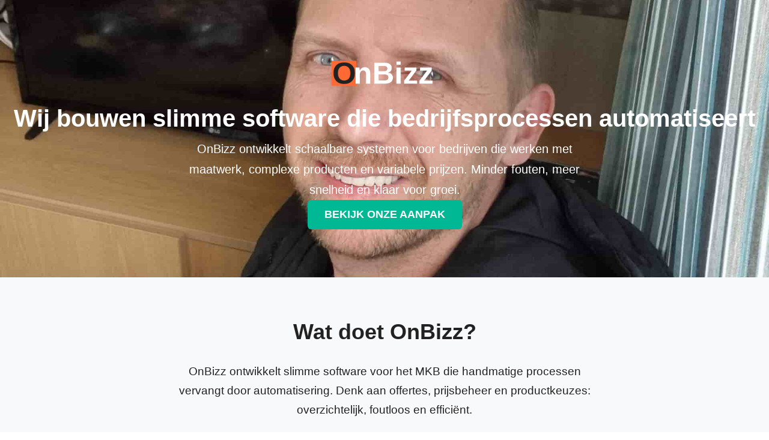

--- FILE ---
content_type: text/html; charset=UTF-8
request_url: https://onbizz.nl/
body_size: 3755
content:
<!DOCTYPE html>
<html lang="nl">
  <head>
    <meta charset="UTF-8" />
    <meta name="viewport" content="width=device-width, initial-scale=1.0" />

    <!-- SEO -->
    <meta
      name="description"
      content="OnBizz ontwikkelt slimme software voor het MKB: offertes & maatwerk, prijsbeheer en productprocessen. Minder fouten, meer snelheid en klaar voor koppelingen met leveranciers en boekhouding."
    />
    <title>Software voor offertes & automatisering in het MKB | OnBizz</title>

    <link rel="stylesheet" href="style.css" />

    <!-- Google tag (gtag.js) -->
    <script async src="https://www.googletagmanager.com/gtag/js?id=G-LHTFLDT1YT"></script>
    <script>
      window.dataLayer = window.dataLayer || [];
      function gtag(){dataLayer.push(arguments);}
      gtag('js', new Date());
      gtag('config', 'G-LHTFLDT1YT');
    </script>
  </head>

  <body>
    <header class="header hero-with-bg">
      <div class="overlay center-text">
        <a href="/index.html">
          <img src="/assets/logo-onbizz.png" alt="OnBizz Logo" class="logo" />
        </a>

        <h1>Wij bouwen slimme software die bedrijfsprocessen automatiseert</h1>
        <p>
          OnBizz ontwikkelt schaalbare systemen voor bedrijven die werken met maatwerk, complexe producten en variabele prijzen.
          Minder fouten, meer snelheid en klaar voor groei.
        </p>

        <a href="#tools" class="cta-button">Bekijk onze aanpak</a>
      </div>
    </header>

    <main>
      <section class="intro">
        <h2>Wat doet OnBizz?</h2>

        <div class="intro-content">
          <p>
            OnBizz ontwikkelt slimme software voor het MKB die handmatige processen vervangt door automatisering.
            Denk aan offertes, prijsbeheer en productkeuzes: overzichtelijk, foutloos en efficiënt.
          </p>

          <p>
            We bouwen oplossingen die vandaag direct waarde leveren, maar ook ontworpen zijn om door te groeien.
            Daardoor kunnen systemen later gekoppeld worden met leveranciers, boekhouding, voorraad en rapportages.
          </p>

          <p><strong>Waar we bedrijven mee helpen:</strong></p>
          <ul class="check">
            <li><strong>Offertes & maatwerk</strong> – stap voor stap samenstellen, met prijzen en opties die altijd kloppen</li>
            <li><strong>Prijs- en productdata</strong> – minder Excel-chaos, meer controle en snellere updates</li>
            <li><strong>Automatisering & koppelingen</strong> – een fundament dat klaar is voor leveranciers, administratie en uitbreiding</li>
          </ul>

          <p>
            Onze aanpak is praktisch: we starten bij het proces dat nu tijd kost of fouten oplevert, en bouwen een systeem dat rust en structuur brengt.
          </p>
        </div>
      </section>

      <section class="highlight-numbers">
        <h3 style="margin-bottom: 5%;">Ervaring en innovatie in cijfers</h3>

        <div class="highlight-stats">
          <div class="stat-item">
            <h4>Ervaring</h4>
            <p><strong>15+ jaar</strong></p>
            <p class="highlight-fix">In online marketing & webontwikkeling</p>
          </div>

          <div class="stat-item">
            <h4>Systemen in beheer</h4>
            <p><strong>5+</strong></p>
            <p class="highlight-fix">Volledig in-house ontwikkelde oplossingen</p>
          </div>

          <div class="stat-item">
            <h4>Tevreden klanten</h4>
            <p><strong>100+</strong></p>
            <p class="highlight-fix">Afgeronde opdrachten en partners</p>
          </div>

          <div class="stat-item">
            <h4>Bediende niches</h4>
            <p><strong>20+</strong></p>
            <p class="highlight-fix">Verschillende markten en specialisaties</p>
          </div>
        </div>
      </section>

      <section class="usp-block">
        <h2>Waarom kiezen voor OnBizz?</h2>

        <div class="usp-grid">
          <div class="usp-item">
            <img src="assets/gear.svg" alt="AI software icoon" class="usp-icon" />
            <h3>100% Eigen software</h3>
            <p>
              Onze systemen worden volledig in-house ontwikkeld. Geen standaard plugins, maar oplossingen die precies doen wat jouw bedrijf nodig heeft.
            </p>
          </div>

          <div class="usp-item">
            <img src="assets/target.svg" alt="MKB icoon" class="usp-icon" />
            <h3>Focus op het MKB</h3>
            <p>
              We bouwen premium software voor het MKB: slim, overzichtelijk en betaalbaar — zonder enterprise-gedoe.
            </p>
          </div>

          <div class="usp-item">
            <img src="assets/rocket.svg" alt="Schaalbaar icoon" class="usp-icon" />
            <h3>Schaalbaar & toekomstgericht</h3>
            <p>
              Wat klein begint, groeit eenvoudig mee. Onze oplossingen zijn ontworpen voor uitbreiding, koppelingen en automatisering op lange termijn.
            </p>
          </div>
        </div>
      </section>

      <section class="cta-scan">
        <div class="cta-scan-inner">
          <h2>Ontdek wat slimme automatisering voor jouw bedrijf kan betekenen</h2>
          <p>
            Benieuwd hoe jouw offerteproces, prijsbeheer of productkeuzes slimmer kunnen?
            We denken graag mee en laten je zien waar automatisering direct tijd bespaart en fouten voorkomt.
          </p>
          <a href="#contact" class="btn btn--primary">Kom in contact</a>
        </div>
      </section>

      <section class="tools-preview" id="tools">
        <h2>Onze oplossingen</h2>

        <p>
          OnBizz ontwikkelt software die bedrijfsprocessen vereenvoudigt en automatiseert. Onze oplossingen zijn modulair opgebouwd,
          zodat je kunt starten met wat nú nodig is en later eenvoudig kunt uitbreiden met koppelingen en extra functies.
        </p>

        <p><strong>Hieronder enkele voorbeelden uit onze portfolio:</strong></p>

        <div class="tool-grid">
          <div class="tool-card">
            <!-- maatwerk-icon -->
            <svg class="icon" xmlns="http://www.w3.org/2000/svg" viewBox="0 0 24 24" fill="none"
              stroke="currentColor" stroke-width="2.2" stroke-linecap="round" stroke-linejoin="round" aria-hidden="true">
              <line x1="4" y1="6" x2="20" y2="6"></line>
              <line x1="4" y1="12" x2="14" y2="12"></line>
              <line x1="4" y1="18" x2="20" y2="18"></line>
              <circle cx="9" cy="6" r="2"></circle>
              <circle cx="16" cy="12" r="2"></circle>
              <path d="M16.5 17.2l1.3 1.3 2.7-2.7"></path>
            </svg>

            <h3>Maatwerk verkopen zonder fouten</h3>
            <p>
              Stel producten stap voor stap samen met prijzen, opties en keuzes die altijd kloppen. Dit vormt de basis van onze offerte-oplossing SlimOpMaat.
            </p>
          </div>

          <div class="tool-card">
            <!-- prijslijsten-icon -->
            <svg class="icon" xmlns="http://www.w3.org/2000/svg" viewBox="0 0 24 24" fill="none"
              stroke="currentColor" stroke-width="2.2" stroke-linecap="round" stroke-linejoin="round" aria-hidden="true">
              <path d="M14 2H7a2 2 0 0 0-2 2v16a2 2 0 0 0 2 2h10a2 2 0 0 0 2-2V7z"></path>
              <path d="M14 2v5h5"></path>
              <path d="M8 12h6"></path>
              <path d="M8 16h4"></path>
              <path d="M13.5 14.5l5-5 2 2-5 5-2.5.5.5-2.5z"></path>
            </svg>

            <h3>Prijslijsten slimmer beheren</h3>
            <p>
              Minder handwerk en minder fouten: wij helpen met het structureren en automatiseren van prijsupdates, zodat alles consistent blijft.
            </p>
          </div>

          <div class="tool-card">
            <!-- ecommerce-icon -->
            <svg class="icon" xmlns="http://www.w3.org/2000/svg" viewBox="0 0 24 24" fill="none"
              stroke="currentColor" stroke-width="2.2" stroke-linecap="round" stroke-linejoin="round" aria-hidden="true">
              <path d="M21 8l-9-5-9 5 9 5 9-5z"></path>
              <path d="M3 8v8l9 5 9-5V8"></path>
              <path d="M12 13v8"></path>
              <path d="M17.5 10.5a4.5 4.5 0 0 1 1.5 3.5"></path>
              <path d="M6.5 13.5A4.5 4.5 0 0 1 5 10"></path>
              <path d="M19.2 14.2l-.7-.7-1.1 1.1"></path>
              <path d="M4.8 9.8l.7.7 1.1-1.1"></path>
            </svg>

            <h3>Productbeheer op schaal</h3>
            <p>
              Werk je met veel producten of varianten? Wij automatiseren product- en voorraadprocessen en maken koppelingen mogelijk met andere systemen.
            </p>
          </div>
        </div>
      </section>

      <section id="contact" class="contact-wrapper">
        <h2>Contact opnemen met OnBizz</h2>

        <p>
          Wil je sparren over een offerteproces, prijsstructuur of automatisering die nu te veel tijd kost?
          Bel, app of stuur ons een bericht — we denken graag met je mee.
        </p>

        <div class="contact-buttons">
          <button class="contact-button" id="contactFormButton">Contactformulier</button>
          <a href="tel:+31643693354" class="contact-button" rel="noopener noreferrer">Bel ons</a>
          <a href="https://wa.me/31643693354" class="contact-button" rel="noopener noreferrer" target="_blank">WhatsApp</a>
        </div>

        <div id="contactFormPopup" class="popup-overlay">
          <div class="popup-content">
            <span class="close-btn">×</span>
            <h2>Contactformulier</h2>

            <form method="POST" action="mail.php">
              <label for="naam">Naam*</label>
              <input type="text" id="naam" name="naam" required />

              <label for="email">Email*</label>
              <input type="email" id="email" name="email" required />

              <label for="bericht">Bericht*</label>
              <textarea id="bericht" name="bericht" required></textarea>

              <!-- Honeypot -->
              <input type="text" name="website" style="display:none" />

              <!-- Tijdstempel (vervang door PHP als je op server draait) -->
              <input type="hidden" name="form_timestamp" id="timestamp" />

              <!-- Simpele captcha -->
              <label for="captcha">Hoeveel is 2 + 3?</label>
              <input type="text" id="captcha" name="captcha" required />

              <input type="submit" value="Verzenden" />
            </form>
          </div>
        </div>
      </section>
    </main>

    <footer class="footer extended">
      <div class="footer-grid">
        <div class="footer-col">
          <h5><strong>Bedrijf</strong></h5>
          <p>
            OnBizz<br />
            <a href="tel:0643693354" rel="noopener noreferrer">Tel: 06 436 933 54</a><br /><br />
            KvK: 85750964<br />
            BTW: NL004140747B71
          </p>
        </div>

        <div class="footer-col">
          <h5><strong>Websites OnBizz</strong></h5>
          <a href="https://ricardoverboom.nl" target="_blank" rel="noopener noreferrer">ricardoverboom.nl</a><br />
        </div>

        <div class="footer-col">
          <h5><strong>Handige pagina's</strong></h5>
          <a href="/algemene-voorwaarden.html">Algemene Voorwaarden</a><br />
          <a href="/privacybeleid.html">Privacybeleid</a>
        </div>

        <div class="footer-col">
          <h5><strong>OnBizz.</strong></h5>
          <p>OnBizz – innovatie in software, automatisering en groei voor het MKB.</p>
        </div>
      </div>

      <div class="footer-bottom">
        <p>© OnBizz – Slimme oplossingen voor groei, automatisering en online rendement</p>
      </div>
    </footer>

    <script>
      document.getElementById('timestamp').value = Math.floor(Date.now() / 1000);
    </script>
    <script src="main.js"></script>
  </body>
</html>

--- FILE ---
content_type: text/css
request_url: https://onbizz.nl/style.css
body_size: 2805
content:
:root {
  --primary: #003366;
  --accent: #00b894;
  --bg-light: #f8f9fb;
  --bg-alt: #ffffff;
  --text-main: #222;
  --text-light: #fff;
  --spacing-lg: 80px;
  --spacing-md: 60px;
  --spacing-sm: 20px;
}

/* Reset & Base */
*, *::before, *::after {
  margin: 0;
  padding: 0;
  box-sizing: border-box;
}

body {
  font-family: -apple-system, BlinkMacSystemFont, "Segoe UI", Roboto, "Helvetica Neue", sans-serif;
  color: var(--text-main);
  background-color: var(--bg-alt);
  font-size: 1.125rem;
  line-height: 1.7;
}

/* Global Typography */
h1 {
  font-size: 3rem;
  margin-bottom: var(--spacing-md);
  font-weight: 700;
}

h2 {
  font-size: 2.25rem;
  margin-bottom: var(--spacing-md);
  font-weight: 700;
}

p {
  font-size: 1.2rem;
  max-width: 720px;
  margin: 0 auto var(--spacing-sm);
}

/* Utility Classes */
.btn {
  display: inline-block;
  padding: 14px 28px;
  font-weight: bold;
  border-radius: 6px;
  transition: background-color 0.3s ease, transform 0.3s ease;
  text-transform: uppercase;
  text-decoration: none;
  cursor: pointer;
  text-align: center;
  line-height: 1;
}

.btn--primary,
button,
.cta-button,
.contact-button,
.contactformulier,
#contactformulier,
input[type="submit"] {
  background-color: var(--accent);
  color: var(--text-light);
  display: inline-flex;
  align-items: center;
  justify-content: center;
  padding: 14px 28px;
  font-weight: bold;
  border-radius: 6px;
  transition: background-color 0.3s ease, transform 0.3s ease;
  text-transform: uppercase;
  text-decoration: none;
  cursor: pointer;
  border: none;
  line-height: normal;
}

.btn--primary:hover,
button:hover,
.cta-button:hover,
.contact-button:hover,
.contactformulier:hover,
#contactformulier:hover,
input[type="submit"]:hover {
  background-color: var(--accent);
  transform: translateY(-2px);
}

/* Hero Sections */
.hero-with-bg,
.hero-clean {
  position: relative;
  overflow: hidden;
  padding: 100px 20px 80px;
  text-align: center;
  color: var(--text-light);
  background: url('assets/hero-bg.jpg') no-repeat center center;
  background-size: cover;
}

.hero-with-bg::before,
.hero-clean::before {
  content: "";
  position: absolute;
  inset: 0;
  background: rgba(0, 31, 77, 0.8);
}

.hero-with-bg .overlay,
.hero-clean .overlay {
  position: relative;
  z-index: 1;
  display: flex;
  flex-direction: column;
  align-items: center;
  gap: 20px;
}

.hero-with-bg .logo {
  max-width: 180px;
  width: 100%;
  margin-bottom: 10px;
}

.hero-with-bg h1,
.hero-clean h1 {
  font-size: 2.5rem;
  margin: 0;
}

.hero-with-bg p,
.hero-clean p {
  font-size: 1.25rem;
  margin: 0;
}

/* Layout Sections */
section,
.intro,
.tools-preview,
.contact-wrapper {
  width: 100%;
  margin: 0 auto;
  padding: var(--spacing-md) 20px;
  text-align: center;
}

.intro {
  background-color: var(--bg-light);
  border-bottom: 1px solid #e0e0e0;
}

.usp-block {
  background-color: var(--bg-light);
  padding: var(--spacing-md) 20px;
  text-align: center;
}

.usp-block h2 {
  font-size: 2rem;
  margin-bottom: var(--spacing-md);
}

.usp-grid {
  display: flex;
  flex-wrap: wrap;
  gap: 30px;
  justify-content: center;
  max-width: 1000px;
  margin: 0 auto;
}

.usp-item {
  background: white;
  padding: 30px;
  border-radius: 12px;
  box-shadow: 0 4px 12px rgba(0,0,0,0.06);
  max-width: 300px;
  flex: 1 1 260px;
  text-align: center;
  transition: transform 0.2s ease, box-shadow 0.2s ease;
}

.usp-item:hover {
  transform: translateY(-6px);
  box-shadow: 0 8px 20px rgba(0,0,0,0.08);
}

.usp-icon {
  width: 48px;
  height: 48px;
  margin-bottom: 20px;
}

.highlight-numbers {
  position: relative;
  background-color: var(--primary);
  color: white;
  padding: 100px 20px;
  text-align: center;
  overflow: hidden;
}

.highlight-numbers {
  background-color: var(--primary);
  color: white;
  padding: 60px 20px;
  text-align: center;
}

.highlight-stats {
  max-width: 1100px;
  margin: 0 auto;
  display: flex;
  flex-wrap: wrap;
  justify-content: space-around;
  gap: 30px;
}

.stat-item {
  flex: 1 1 200px;
  min-width: 180px;
}

.stat-item h4 {
  font-size: 1.2rem;
  margin-bottom: 8px;
  color: #cce6ff;
  letter-spacing: 0.5px;
}

.stat-item p {
  font-size: 2rem;
  font-weight: bold;
  margin: 0;
  color: var(--accent);
}

.cta-scan {
  background-color: #e6f4ff;
  text-align: center;
  padding: 80px 20px;
  border-top: 1px solid #d0e4f2;
  border-bottom: 1px solid #d0e4f2;
}

.cta-scan h2 {
  font-size: 2rem;
  margin-bottom: 20px;
  color: #003366;
}

.cta-scan p {
  font-size: 1.2rem;
  max-width: 700px;
  margin: 0 auto 30px;
  color: #333;
}

.cta-scan .btn {
  background-color: var(--accent);
  color: #fff;
  font-weight: bold;
  padding: 14px 28px;
  border-radius: 6px;
  text-decoration: none;
  transition: background-color 0.3s ease, transform 0.3s ease;
}

.cta-scan .btn:hover {
  background-color: var(--accent);
  transform: translateY(-2px);
}


.tools-preview {
  background-color: var(--bg-alt);
}

.contact-wrapper {
  background-color: #e6f4ff;
  border-top: 1px solid #e6f4ff;
}

/* Uniform contact buttons */
.contact-wrapper a,
.contact-wrapper button,
.contact-wrapper input[type="submit"] {
  height: 46px;
  padding: 0 28px;
  font-size: 1rem;
  margin-bottom: 2%;
}

/* Tool Gri
.tool-grid {
  display: flex;
  flex-wrap: wrap;
  gap: 24px;
  justify-content: center;
}

.tool-card {
  position: relative;
  background: var(--bg-alt);
  padding: 28px;
  flex: 1;
  min-width: 260px;
  border-radius: 12px;
  box-shadow: 0 4px 10px rgba(0,0,0,0.06);
  transition: transform 0.2s ease, box-shadow 0.2s ease;
  border-top: 4px solid var(--accent);
}

.tool-card:hover {
  transform: translateY(-4px);
  box-shadow: 0 8px 20px rgba(0,0,0,0.1);
}

.tool-card .icon {
  width: 36px;
  height: 36px;
  margin-bottom: 10px;
  fill: var(--accent);
}

.tool-card h3 {
  margin-top: 0;
}
  */

/* TOOL GRID = 1-op-1 gelijk aan USP GRID */
.tool-grid {
  display: flex;
  flex-wrap: wrap;
  gap: 30px;
  justify-content: center;
  max-width: 1000px;
  margin: 0 auto;
}

.tool-card {
  background: white;
  padding: 30px;
  border-radius: 12px;
  box-shadow: 0 4px 12px rgba(0,0,0,0.06);
  max-width: 300px;
  flex: 1 1 260px;
  text-align: center;
  transition: transform 0.2s ease, box-shadow 0.2s ease;
  position: relative; /* voor tool-label */
}

.tool-card:hover {
  transform: translateY(-6px);
  box-shadow: 0 8px 20px rgba(0,0,0,0.08);
}

/* ICON = 1-op-1 gelijk aan usp-icon */
.tool-card .icon {
  width: 48px;
  height: 48px;
  margin-bottom: 20px;
}

/* Typografie (optioneel maar zorgt dat het echt exact matcht) */
.tool-card h3 {
  margin: 0 0 10px;
}

.tool-card p {
  margin: 0;
}

/* Tool label (badge) netjes zonder layout te slopen */
.tool-card .tool-label {
  display: inline-block;
  font-size: 0.75rem;
  font-weight: 600;
  color: #2ecc71;
  background: rgba(46, 204, 113, 0.12);
  padding: 6px 10px;
  border-radius: 999px;
  margin-bottom: 14px;
}

/* Popup */
.popup-overlay {
  display: none;
  position: fixed;
  inset: 0;
  background: rgba(0,0,0,0.7);
  justify-content: center;
  align-items: center;
  z-index: 1000;
}

.popup-content {
  background: var(--bg-alt);
  padding: 30px;
  border-radius: 10px;
  max-width: 500px;
  width: 100%;
  box-shadow: 0 4px 20px rgba(0,0,0,0.2);
  position: relative;
}

.close-btn {
  position: absolute;
  top: 10px;
  right: 20px;
  font-size: 24px;
  font-weight: bold;
  cursor: pointer;
}

/* Forms */
input,
textarea {
  width: 100%;
  padding: 12px;
  margin: 12px 0 24px;
  border: 1px solid #ccc;
  border-radius: 4px;
  font-size: 1rem;
}

/* Footer */
.footer {
  background-color: #f8f9fa;
  padding: 40px 20px;
  text-align: center;
  border-top: 1px solid #e0e0e0;
}

.footer p {
  margin-bottom: 10px;
  font-size: 1rem;
}

.footer .social-icons img {
  width: 28px;
  height: 28px;
  margin: 0 8px;
  vertical-align: middle;
  opacity: 0.8;
  transition: opacity 0.3s ease;
}

.footer .social-icons img:hover {
  opacity: 1;
}

.footer.extended {
  background-color: var(--primary);
  color: var(--text-light);
}

.footer.extended a {
  color: var(--text-light);
  text-decoration: none;
}

.footer-grid {
  display: flex;
  flex-wrap: wrap;
  gap: 40px;
  max-width: 1200px;
  margin: 0 auto;
  justify-content: space-between;
}

.footer-col {
  flex: 1 1 220px;
  min-width: 200px;
  text-align: left;
}

.footer-col h5 {
  font-size: 1.125rem;
  margin-bottom: 12px;
}

.footer-col a {
  color: #007bff;
  text-decoration: none;
}

.footer-col a:hover {
  text-decoration: underline;
}

.footer-bottom {
  text-align: center;
  font-size: 0.95rem;
  padding: 20px 0;
  background-color: #001f4d;
  color: #ccc;
}

/* Additional CSS */

ul.check {
  list-style: none;
  padding: 0;
  max-width: 600px;
  text-align: left;
}

ul.check li {
  position: relative;
  padding-left: 40px;
  margin: 8px 0;
  line-height: 1.6;
  font-size: 1.1rem;
}

/* SVG checkmark */
ul.check li::before {
  content: "";
  position: absolute;
  left: 0;
  top: 0.15em;
  width: 26px;   /* groter */
  height: 26px;  /* groter */
  background-repeat: no-repeat;
  background-size: contain;
  background-image: url("data:image/svg+xml;utf8,<svg xmlns='http://www.w3.org/2000/svg' viewBox='0 0 24 24' fill='%232ecc71'><path d='M22.2 4.8c-.8-.8-2-.8-2.8 0L9 15.2 4.6 10.8c-.8-.8-2-.8-2.8 0-.8.8-.8 2 0 2.8l6 6c.8.8 2 .8 2.8 0l11.6-11.6c.8-.8.8-2 0-2.8z'/></svg>");
}

/* Mobile optimalisatie */
@media (max-width: 480px) {
  ul.check li {
    padding-left: 36px;
    font-size: 1rem;
  }

  ul.check li::before {
    width: 24px;
    height: 24px;
    top: 0.2em;
  }
}

/* Centreer blok */
.intro .check {
  display: inline-block;
  text-align: left;
}

.intro {
  text-align: center;
}

p.highlight-fix {
color: #FFF;
font-size: 1rem !important;
}

.spacer {
    margin-top: 5%;
}






/* ===== GLOBAL LAYOUT OPTIMIZATION ===== */
.container {
  max-width: 1100px;
  margin: 0 auto;
  padding: 0 20px;
}

section {
  padding: 80px 20px;
}

@media (max-width: 768px) {
  section {
    padding: 56px 20px;
  }
}

/* Better vertical rhythm */
h1, h2, h3 {
  margin-bottom: 20px;
}

p {
  margin-bottom: 20px;
}

/* Cards: more premium spacing */
.tool-card,
.usp-item {
  padding: 36px;
}

/* CTA emphasis */
.cta-scan {
  border-radius: 16px;
  margin: 40px auto;
  max-width: 1100px;
}

/* Hero mobile spacing */
@media (max-width: 768px) {
  .hero-with-bg {
    padding: 70px 20px 60px;
  }
}

/* Footer spacing */
.footer-grid {
  padding: 40px 0;
}


--- FILE ---
content_type: image/svg+xml
request_url: https://onbizz.nl/assets/target.svg
body_size: 2148
content:
<?xml version="1.0" encoding="utf-8"?><!-- Uploaded to: SVG Repo, www.svgrepo.com, Generator: SVG Repo Mixer Tools -->
<svg width="800px" height="800px" viewBox="0 0 24 24" fill="none" xmlns="http://www.w3.org/2000/svg">
<path d="M19 1C19 0.447715 19.4477 0 20 0C20.5523 0 21 0.447715 21 1V1.58582L22.2709 0.314894C22.6614 -0.0756305 23.2946 -0.0756294 23.6851 0.314895C24.0757 0.705419 24.0757 1.33858 23.6851 1.72911L22.4142 3H23C23.5523 3 24 3.44772 24 4C24 4.55228 23.5523 5 23 5H20.4142L12.7017 12.7125C12.3112 13.103 11.678 13.103 11.2875 12.7125C10.897 12.322 10.897 11.6888 11.2875 11.2983L19 3.58582V1Z" fill="#0F0F0F"/>
<path d="M17.3924 3.78908C17.834 3.3475 17.7677 2.61075 17.2182 2.31408C15.6655 1.47581 13.8883 1 12 1C5.92487 1 1 5.92487 1 12C1 18.0751 5.92487 23 12 23C18.0751 23 23 18.0751 23 12C23 10.1154 22.5261 8.34153 21.6909 6.79102C21.3946 6.24091 20.6574 6.17424 20.2155 6.61606L20.1856 6.64598C19.8554 6.97615 19.8032 7.48834 20.016 7.90397C20.6451 9.1326 21 10.5249 21 12C21 16.9706 16.9706 21 12 21C7.02944 21 3 16.9706 3 12C3 7.02944 7.02944 3 12 3C13.4782 3 14.8732 3.35638 16.1037 3.98791C16.5195 4.20129 17.0322 4.14929 17.3627 3.81884L17.3924 3.78908Z" fill="#0F0F0F"/>
<path d="M14.3899 6.79159C14.8625 6.31902 14.7436 5.52327 14.1062 5.32241C13.4415 5.11295 12.7339 5 12 5C8.13401 5 5 8.13401 5 12C5 15.866 8.13401 19 12 19C15.866 19 19 15.866 19 12C19 11.2702 18.8883 10.5664 18.6811 9.9049C18.4811 9.26659 17.6846 9.14697 17.2117 9.61995L17.1194 9.71224C16.8382 9.99337 16.7595 10.4124 16.8547 10.7984C16.9496 11.1833 17 11.5858 17 12C17 14.7614 14.7614 17 12 17C9.23858 17 7 14.7614 7 12C7 9.23858 9.23858 7 12 7C12.4172 7 12.8225 7.0511 13.21 7.1474C13.5965 7.24347 14.0166 7.16496 14.2982 6.88331L14.3899 6.79159Z" fill="#0F0F0F"/>
<path d="M11.078 9.15136C11.4874 9.01484 11.6934 9.48809 11.3882 9.79329L10.5827 10.5989C9.80254 11.379 9.80254 12.6438 10.5827 13.4239C11.3628 14.204 12.6276 14.204 13.4077 13.4239L14.2031 12.6285C14.5089 12.3227 14.9822 12.5301 14.8429 12.9397C14.441 14.1209 13.3135 15 12 15C10.3431 15 9 13.6569 9 12C9 10.6796 9.88827 9.54802 11.078 9.15136Z" fill="#0F0F0F"/>
</svg>

--- FILE ---
content_type: image/svg+xml
request_url: https://onbizz.nl/assets/rocket.svg
body_size: 11365
content:
<?xml version="1.0" encoding="utf-8"?><!-- Uploaded to: SVG Repo, www.svgrepo.com, Generator: SVG Repo Mixer Tools -->
<svg width="800px" height="800px" viewBox="0 0 24 24" fill="none" xmlns="http://www.w3.org/2000/svg">
<path d="M6.07821 13.4174C6.37128 13.1247 6.37157 12.6498 6.07886 12.3567C5.78614 12.0636 5.31127 12.0634 5.0182 12.3561L6.07821 13.4174ZM3.85646 14.5764L3.32646 14.0457V14.0457L3.85646 14.5764ZM2.31852 13.0403L1.78851 12.5097L1.78851 12.5097L2.31852 13.0403ZM3.00232 13.4174C3.29539 13.1247 3.29568 12.6498 3.00297 12.3567C2.71025 12.0636 2.23538 12.0634 1.94231 12.3561L3.00232 13.4174ZM11.6057 18.987C11.8988 18.6943 11.8991 18.2194 11.6063 17.9263C11.3136 17.6332 10.8388 17.633 10.5457 17.9257L11.6057 18.987ZM9.38395 20.146L9.91396 20.6767L9.38395 20.146ZM10.9219 21.6821L11.4519 22.2127V22.2127L10.9219 21.6821ZM11.6057 22.0591C11.8988 21.7664 11.8991 21.2915 11.6063 20.9985C11.3136 20.7054 10.8388 20.7051 10.5457 20.9978L11.6057 22.0591ZM10.6328 17.186C10.9257 16.8931 10.9257 16.4182 10.6328 16.1253C10.3399 15.8324 9.86499 15.8324 9.5721 16.1253L10.6328 17.186ZM7.46967 18.2277C7.17678 18.5206 7.17678 18.9955 7.46967 19.2884C7.76256 19.5813 8.23744 19.5813 8.53033 19.2884L7.46967 18.2277ZM7.85705 14.4136C8.14994 14.1207 8.14994 13.6459 7.85705 13.353C7.56415 13.0601 7.08928 13.0601 6.79639 13.353L7.85705 14.4136ZM4.67948 15.4699C4.38659 15.7628 4.38659 16.2376 4.67948 16.5305C4.97238 16.8234 5.44725 16.8234 5.74014 16.5305L4.67948 15.4699ZM7.46042 17.5818C7.75656 17.2921 7.76184 16.8173 7.47223 16.5212C7.18261 16.225 6.70777 16.2197 6.41163 16.5094L7.46042 17.5818ZM4.70206 18.1813C4.40592 18.4709 4.40064 18.9458 4.69026 19.2419C4.97987 19.538 5.45472 19.5433 5.75085 19.2537L4.70206 18.1813ZM5.0182 12.3561L3.32646 14.0457L4.38647 15.1071L6.07821 13.4174L5.0182 12.3561ZM2.84853 13.571L3.00232 13.4174L1.94231 12.3561L1.78851 12.5097L2.84853 13.571ZM2.84853 14.0457C2.71716 13.9145 2.71716 13.7022 2.84853 13.571L1.78851 12.5097C1.0705 13.2268 1.0705 14.3899 1.78851 15.1071L2.84853 14.0457ZM3.32646 14.0457C3.19458 14.1775 2.9804 14.1775 2.84853 14.0457L1.78851 15.1071C2.50602 15.8237 3.66896 15.8237 4.38647 15.1071L3.32646 14.0457ZM10.5457 17.9257L8.85394 19.6154L9.91396 20.6767L11.6057 18.987L10.5457 17.9257ZM11.4519 22.2127L11.6057 22.0591L10.5457 20.9978L10.3919 21.1514L11.4519 22.2127ZM8.85394 22.2127C9.57145 22.9294 10.7344 22.9294 11.4519 22.2127L10.3919 21.1514C10.26 21.2831 10.0458 21.2831 9.91396 21.1514L8.85394 22.2127ZM8.85394 19.6154C8.13593 20.3325 8.13593 21.4956 8.85394 22.2127L9.91396 21.1514C9.78259 21.0202 9.78259 20.8079 9.91396 20.6767L8.85394 19.6154ZM9.5721 16.1253L7.46967 18.2277L8.53033 19.2884L10.6328 17.186L9.5721 16.1253ZM6.79639 13.353L4.67948 15.4699L5.74014 16.5305L7.85705 14.4136L6.79639 13.353ZM6.41163 16.5094L4.70206 18.1813L5.75085 19.2537L7.46042 17.5818L6.41163 16.5094Z" fill="#1C274C"/>
<path d="M9.74292 13.0566L10.2725 12.5254L9.74292 13.0566ZM9.74292 8.40116L9.21339 7.87003H9.21339L9.74292 8.40116ZM15.5797 14.2204L16.1092 14.7515V14.7515L15.5797 14.2204ZM10.9103 14.2204L10.3807 14.7515L10.9103 14.2204ZM20.5495 9.26548L20.02 8.73435L20.5495 9.26548ZM15.9551 1.49472C15.5723 1.65283 15.3901 2.09136 15.5482 2.47421C15.7063 2.85706 16.1448 3.03925 16.5277 2.88115L15.9551 1.49472ZM9.79706 13.1073C9.50373 13.3998 9.50302 13.8747 9.79547 14.168C10.0879 14.4613 10.5628 14.4621 10.8561 14.1696L9.79706 13.1073ZM12.6072 12.4238C12.9005 12.1314 12.9012 11.6565 12.6087 11.3632C12.3163 11.0698 11.8414 11.0691 11.5481 11.3616L12.6072 12.4238ZM13.6861 15.786L13.9453 16.4897L13.6861 15.786ZM8.18721 10.2514L7.49137 9.97154L8.18721 10.2514ZM14.4546 4.76267C14.748 4.47021 14.7487 3.99534 14.4562 3.70201C14.1638 3.40868 13.6889 3.40796 13.3956 3.70041L14.4546 4.76267ZM20.02 8.73435L15.0501 13.6893L16.1092 14.7515L21.079 9.79661L20.02 8.73435ZM11.4398 13.6893L10.2725 12.5254L9.21339 13.5877L10.3807 14.7515L11.4398 13.6893ZM18.2148 2.75H18.6983V1.25H18.2148V2.75ZM21.2501 5.29186V5.77394H22.7501V5.29186H21.2501ZM18.6983 2.75C19.4977 2.75 20.022 2.75158 20.4101 2.80361C20.7769 2.85278 20.9079 2.93434 20.987 3.01321L22.0461 1.95096C21.6417 1.54774 21.1417 1.38826 20.6094 1.31691C20.0985 1.24842 19.4554 1.25 18.6983 1.25V2.75ZM22.7501 5.29186C22.7501 4.53722 22.7517 3.89558 22.6829 3.38559C22.6112 2.85381 22.4508 2.35448 22.0461 1.95096L20.987 3.01321C21.0658 3.09176 21.1472 3.22143 21.1964 3.58606C21.2485 3.9725 21.2501 4.49469 21.2501 5.29186H22.7501ZM10.2725 12.5254C9.70713 11.9618 9.33773 11.5913 9.10037 11.2811C8.87618 10.9881 8.84204 10.8391 8.84204 10.7289H7.34204C7.34204 11.3004 7.58305 11.7666 7.90915 12.1927C8.22209 12.6016 8.67813 13.054 9.21339 13.5877L10.2725 12.5254ZM10.3807 14.7515C10.916 15.2852 11.3698 15.7398 11.7798 16.0518C12.2073 16.3769 12.6738 16.6163 13.245 16.6163V15.1163C13.1323 15.1163 12.9818 15.0814 12.688 14.8579C12.3768 14.6212 12.0051 14.2529 11.4398 13.6893L10.3807 14.7515ZM21.079 9.79661C21.7513 9.12636 22.2451 8.65287 22.5042 8.02914L21.119 7.45364C21.0011 7.73733 20.7792 7.97743 20.02 8.73435L21.079 9.79661ZM21.2501 5.77394C21.2501 6.84444 21.2367 7.1702 21.119 7.45364L22.5042 8.02914C22.7634 7.40516 22.7501 6.72176 22.7501 5.77394H21.2501ZM18.2148 1.25C17.2636 1.25 16.5797 1.23679 15.9551 1.49472L16.5277 2.88115C16.8133 2.76321 17.1415 2.75 18.2148 2.75V1.25ZM10.8561 14.1696L12.6072 12.4238L11.5481 11.3616L9.79706 13.1073L10.8561 14.1696ZM15.0501 13.6893C14.6145 14.1236 14.2907 14.4459 14.0134 14.6853C13.7349 14.9258 13.557 15.0343 13.4268 15.0822L13.9453 16.4897C14.3279 16.3488 14.6681 16.1019 14.9938 15.8205C15.3208 15.5381 15.6875 15.172 16.1092 14.7515L15.0501 13.6893ZM13.4268 15.0822C13.3601 15.1068 13.3031 15.1163 13.245 15.1163V16.6163C13.489 16.6163 13.7212 16.5723 13.9453 16.4897L13.4268 15.0822ZM9.21339 7.87003C8.8017 8.28048 8.44233 8.63824 8.16266 8.9574C7.88434 9.27503 7.63891 9.60463 7.49137 9.97154L8.88306 10.5312C8.93632 10.3987 9.05058 10.2201 9.29083 9.94596C9.52973 9.67332 9.84781 9.35566 10.2725 8.93229L9.21339 7.87003ZM7.49137 9.97154C7.39467 10.212 7.34204 10.4628 7.34204 10.7289H8.84204C8.84204 10.6676 8.85286 10.6063 8.88306 10.5312L7.49137 9.97154ZM10.2725 8.93229L14.4546 4.76267L13.3956 3.70041L9.21339 7.87003L10.2725 8.93229Z" fill="#1C274C"/>
<path d="M8.03732 10.1018L8.56765 9.57148L8.56686 9.57068L8.03732 10.1018ZM11.6708 6.70352C12.0191 6.92769 12.4831 6.82707 12.7073 6.47876C12.9315 6.13045 12.8309 5.66636 12.4826 5.44219L11.6708 6.70352ZM11.5418 5.72863L11.9477 5.09796L11.9477 5.09796L11.5418 5.72863ZM9.35765 4.60789L9.46729 3.86595L9.35765 4.60789ZM5.19137 7.12001L5.7209 7.65114V7.65114L5.19137 7.12001ZM7.8385 4.80203L8.12592 5.49477L7.8385 4.80203ZM5.73367 8.31238L5.45738 9.00964L5.45738 9.00964L5.73367 8.31238ZM5.5527 9.04774C5.93568 9.20553 6.37406 9.02298 6.53185 8.64C6.68964 8.25702 6.50709 7.81863 6.12411 7.66084L5.5527 9.04774ZM5.41182 8.18485L5.68811 7.4876L5.6881 7.4876L5.41182 8.18485ZM7.6568 10.7819C7.94969 11.0748 8.42456 11.0748 8.71746 10.7819C9.01035 10.489 9.01035 10.0142 8.71746 9.72128L7.6568 10.7819ZM8.15854 9.1636C7.86521 8.87114 7.39034 8.87186 7.09789 9.16519C6.80543 9.45852 6.80615 9.93339 7.09948 10.2258L8.15854 9.1636ZM12.4826 5.44219L11.9477 5.09796L11.1359 6.35929L11.6708 6.70352L12.4826 5.44219ZM11.9477 5.09796C11.421 4.75893 10.9904 4.48119 10.6187 4.28092C10.2377 4.07557 9.87347 3.92597 9.46729 3.86595L9.248 5.34983C9.41668 5.37476 9.60814 5.44027 9.9072 5.60142C10.2157 5.76764 10.5898 6.0078 11.1359 6.35929L11.9477 5.09796ZM5.7209 7.65114C6.19994 7.17354 6.71143 6.6638 7.17057 6.24495C7.39993 6.03572 7.60728 5.85743 7.78387 5.72132C7.97207 5.57626 8.08295 5.5126 8.12592 5.49477L7.55107 4.10929C7.31817 4.20593 7.07924 4.37058 6.86816 4.53327C6.64547 4.70491 6.40406 4.91382 6.15964 5.13679C5.6712 5.58237 5.13501 6.11714 4.66185 6.58887L5.7209 7.65114ZM9.46729 3.86595C8.82208 3.77059 8.15942 3.85688 7.55107 4.10929L8.12592 5.49477C8.49073 5.34341 8.87932 5.29534 9.248 5.34983L9.46729 3.86595ZM5.13554 8.88211L5.45738 9.00964L6.00995 7.61513L5.68811 7.4876L5.13554 8.88211ZM5.45738 9.00964C5.51174 9.03118 5.53257 9.03945 5.5527 9.04774L6.12411 7.66084C6.09245 7.6478 6.06072 7.63524 6.00995 7.61513L5.45738 9.00964ZM4.66185 6.58887C3.9466 7.30195 4.19893 8.51098 5.13554 8.88211L5.6881 7.4876C5.75268 7.51318 5.77259 7.5996 5.7209 7.65114L4.66185 6.58887ZM7.50699 10.6321L7.6568 10.7819L8.71746 9.72128L8.56765 9.57148L7.50699 10.6321ZM7.09948 10.2258L7.50779 10.6329L8.56686 9.57068L8.15854 9.1636L7.09948 10.2258Z" fill="#1C274C"/>
<path d="M13.9246 16.025L13.3942 16.5553C13.4058 16.5669 13.4178 16.5781 13.4301 16.5889L13.9246 16.025ZM18.5443 11.4859C18.3191 11.1382 17.8548 11.0389 17.5071 11.264C17.1594 11.4891 17.06 11.9535 17.2852 12.3012L18.5443 11.4859ZM18.26 12.4268L17.6304 12.8344L17.6304 12.8344L18.26 12.4268ZM19.3841 14.6044L20.1259 14.4941L19.3841 14.6044ZM16.8644 18.7582L16.3349 18.2271L16.3349 18.2271L16.8644 18.7582ZM19.1894 16.119L18.4972 15.8301L19.1894 16.119ZM16.5329 18.3607C16.3796 17.976 15.9433 17.7884 15.5585 17.9418C15.1738 18.0951 14.9862 18.5314 15.1396 18.9162L16.5329 18.3607ZM13.8746 16.9786C14.186 17.2517 14.6599 17.2206 14.933 16.9091C15.206 16.5977 15.1749 16.1238 14.8635 15.8507L13.8746 16.9786ZM16.793 18.8294L17.3225 19.3605L17.3225 19.3605L16.793 18.8294ZM14.2159 15.2556C13.923 14.9627 13.4481 14.9627 13.1552 15.2556C12.8623 15.5485 12.8623 16.0234 13.1552 16.3163L14.2159 15.2556ZM17.2852 12.3012L17.6304 12.8344L18.8895 12.0192L18.5443 11.4859L17.2852 12.3012ZM16.3349 18.2271L16.2634 18.2983L17.3225 19.3605L17.394 19.2893L16.3349 18.2271ZM17.6304 12.8344C17.983 13.379 18.2238 13.7518 18.3905 14.0592C18.552 14.3573 18.6174 14.5475 18.6423 14.7147L20.1259 14.4941C20.0656 14.0882 19.9152 13.7245 19.7092 13.3444C19.5082 12.9737 19.2296 12.5443 18.8895 12.0192L17.6304 12.8344ZM17.394 19.2893C17.8671 18.8176 18.4035 18.283 18.8504 17.796C19.0741 17.5523 19.2836 17.3116 19.4558 17.0895C19.619 16.8791 19.7843 16.6406 19.8815 16.4079L18.4972 15.8301C18.4796 15.8724 18.416 15.9827 18.2704 16.1704C18.1339 16.3464 17.9552 16.5531 17.7453 16.7818C17.3252 17.2395 16.8139 17.7495 16.3349 18.2271L17.394 19.2893ZM18.6423 14.7147C18.6967 15.081 18.6487 15.4672 18.4972 15.8301L19.8815 16.4079C20.135 15.8005 20.2218 15.1387 20.1259 14.4941L18.6423 14.7147ZM14.8635 15.8507L14.419 15.461L13.4301 16.5889L13.8746 16.9786L14.8635 15.8507ZM16.2634 18.2983C16.3072 18.2547 16.3661 18.2444 16.4081 18.2528C16.4504 18.2613 16.5069 18.2955 16.5329 18.3607L15.1396 18.9162C15.4965 19.8115 16.6547 20.0263 17.3225 19.3605L16.2634 18.2983ZM14.4549 15.4946L14.2159 15.2556L13.1552 16.3163L13.3942 16.5553L14.4549 15.4946Z" fill="#1C274C"/>
<path d="M15.0499 9.41414C15.3433 9.7066 15.8182 9.70588 16.1106 9.41255C16.4031 9.11922 16.4023 8.64434 16.109 8.35189L15.0499 9.41414ZM17.3846 8.35189C17.0913 8.64434 17.0906 9.11922 17.383 9.41255C17.6755 9.70588 18.1504 9.7066 18.4437 9.41414L17.3846 8.35189ZM18.4437 6.0242C17.5063 5.08959 15.9874 5.08959 15.0499 6.0242L16.109 7.08645C16.461 6.73551 17.0326 6.73551 17.3846 7.08645L18.4437 6.0242ZM15.0499 6.0242C14.1113 6.96005 14.1113 8.47829 15.0499 9.41414L16.109 8.35189C15.7583 8.00219 15.7583 7.43615 16.109 7.08645L15.0499 6.0242ZM18.4437 9.41414C19.3824 8.47829 19.3824 6.96005 18.4437 6.0242L17.3846 7.08645C17.7354 7.43615 17.7354 8.00219 17.3846 8.35189L18.4437 9.41414Z" fill="#1C274C"/>
</svg>

--- FILE ---
content_type: text/javascript
request_url: https://onbizz.nl/main.js
body_size: 247
content:

document.addEventListener("DOMContentLoaded", function () {
  const popup = document.getElementById("contactFormPopup");
  const openBtn = document.getElementById("contactFormButton");
  const closeBtn = document.querySelector(".close-btn");

  openBtn.addEventListener("click", () => popup.style.display = "flex");
  closeBtn.addEventListener("click", () => popup.style.display = "none");
  window.addEventListener("click", (e) => {
    if (e.target === popup) popup.style.display = "none";
  });
});


--- FILE ---
content_type: image/svg+xml
request_url: https://onbizz.nl/assets/gear.svg
body_size: 3211
content:
<?xml version="1.0" encoding="utf-8"?><!-- Uploaded to: SVG Repo, www.svgrepo.com, Generator: SVG Repo Mixer Tools -->
<svg width="800px" height="800px" viewBox="0 0 24 24" fill="none" xmlns="http://www.w3.org/2000/svg">
<path d="M15 12C15 13.6569 13.6569 15 12 15C10.3431 15 9 13.6569 9 12C9 10.3431 10.3431 9 12 9C13.6569 9 15 10.3431 15 12Z" stroke="#000000" stroke-width="2" stroke-linecap="round" stroke-linejoin="round"/>
<path d="M12.9046 3.06005C12.6988 3 12.4659 3 12 3C11.5341 3 11.3012 3 11.0954 3.06005C10.7942 3.14794 10.5281 3.32808 10.3346 3.57511C10.2024 3.74388 10.1159 3.96016 9.94291 4.39272C9.69419 5.01452 9.00393 5.33471 8.36857 5.123L7.79779 4.93281C7.3929 4.79785 7.19045 4.73036 6.99196 4.7188C6.70039 4.70181 6.4102 4.77032 6.15701 4.9159C5.98465 5.01501 5.83376 5.16591 5.53197 5.4677C5.21122 5.78845 5.05084 5.94882 4.94896 6.13189C4.79927 6.40084 4.73595 6.70934 4.76759 7.01551C4.78912 7.2239 4.87335 7.43449 5.04182 7.85566C5.30565 8.51523 5.05184 9.26878 4.44272 9.63433L4.16521 9.80087C3.74031 10.0558 3.52786 10.1833 3.37354 10.3588C3.23698 10.5141 3.13401 10.696 3.07109 10.893C3 11.1156 3 11.3658 3 11.8663C3 12.4589 3 12.7551 3.09462 13.0088C3.17823 13.2329 3.31422 13.4337 3.49124 13.5946C3.69158 13.7766 3.96395 13.8856 4.50866 14.1035C5.06534 14.3261 5.35196 14.9441 5.16236 15.5129L4.94721 16.1584C4.79819 16.6054 4.72367 16.829 4.7169 17.0486C4.70875 17.3127 4.77049 17.5742 4.89587 17.8067C5.00015 18.0002 5.16678 18.1668 5.5 18.5C5.83323 18.8332 5.99985 18.9998 6.19325 19.1041C6.4258 19.2295 6.68733 19.2913 6.9514 19.2831C7.17102 19.2763 7.39456 19.2018 7.84164 19.0528L8.36862 18.8771C9.00393 18.6654 9.6942 18.9855 9.94291 19.6073C10.1159 20.0398 10.2024 20.2561 10.3346 20.4249C10.5281 20.6719 10.7942 20.8521 11.0954 20.94C11.3012 21 11.5341 21 12 21C12.4659 21 12.6988 21 12.9046 20.94C13.2058 20.8521 13.4719 20.6719 13.6654 20.4249C13.7976 20.2561 13.8841 20.0398 14.0571 19.6073C14.3058 18.9855 14.9961 18.6654 15.6313 18.8773L16.1579 19.0529C16.605 19.2019 16.8286 19.2764 17.0482 19.2832C17.3123 19.2913 17.5738 19.2296 17.8063 19.1042C17.9997 18.9999 18.1664 18.8333 18.4996 18.5001C18.8328 18.1669 18.9994 18.0002 19.1037 17.8068C19.2291 17.5743 19.2908 17.3127 19.2827 17.0487C19.2759 16.8291 19.2014 16.6055 19.0524 16.1584L18.8374 15.5134C18.6477 14.9444 18.9344 14.3262 19.4913 14.1035C20.036 13.8856 20.3084 13.7766 20.5088 13.5946C20.6858 13.4337 20.8218 13.2329 20.9054 13.0088C21 12.7551 21 12.4589 21 11.8663C21 11.3658 21 11.1156 20.9289 10.893C20.866 10.696 20.763 10.5141 20.6265 10.3588C20.4721 10.1833 20.2597 10.0558 19.8348 9.80087L19.5569 9.63416C18.9478 9.26867 18.6939 8.51514 18.9578 7.85558C19.1262 7.43443 19.2105 7.22383 19.232 7.01543C19.2636 6.70926 19.2003 6.40077 19.0506 6.13181C18.9487 5.94875 18.7884 5.78837 18.4676 5.46762C18.1658 5.16584 18.0149 5.01494 17.8426 4.91583C17.5894 4.77024 17.2992 4.70174 17.0076 4.71872C16.8091 4.73029 16.6067 4.79777 16.2018 4.93273L15.6314 5.12287C14.9961 5.33464 14.3058 5.0145 14.0571 4.39272C13.8841 3.96016 13.7976 3.74388 13.6654 3.57511C13.4719 3.32808 13.2058 3.14794 12.9046 3.06005Z" stroke="#000000" stroke-width="2" stroke-linecap="round" stroke-linejoin="round"/>
</svg>